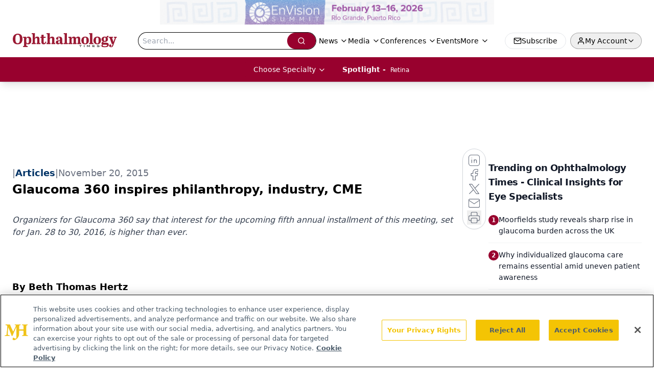

--- FILE ---
content_type: text/html; charset=utf-8
request_url: https://www.google.com/recaptcha/api2/aframe
body_size: 183
content:
<!DOCTYPE HTML><html><head><meta http-equiv="content-type" content="text/html; charset=UTF-8"></head><body><script nonce="fpQ3DE86lvprRQXHs6cVRg">/** Anti-fraud and anti-abuse applications only. See google.com/recaptcha */ try{var clients={'sodar':'https://pagead2.googlesyndication.com/pagead/sodar?'};window.addEventListener("message",function(a){try{if(a.source===window.parent){var b=JSON.parse(a.data);var c=clients[b['id']];if(c){var d=document.createElement('img');d.src=c+b['params']+'&rc='+(localStorage.getItem("rc::a")?sessionStorage.getItem("rc::b"):"");window.document.body.appendChild(d);sessionStorage.setItem("rc::e",parseInt(sessionStorage.getItem("rc::e")||0)+1);localStorage.setItem("rc::h",'1769148280034');}}}catch(b){}});window.parent.postMessage("_grecaptcha_ready", "*");}catch(b){}</script></body></html>

--- FILE ---
content_type: application/javascript
request_url: https://api.lightboxcdn.com/z9gd/43401/www.ophthalmologytimes.com/jsonp/z?cb=1769148265913&dre=l&callback=jQuery112403133528077197385_1769148265878&_=1769148265879
body_size: 1192
content:
jQuery112403133528077197385_1769148265878({"dre":"l","response":"[base64].[base64].Ty8WeDw-cKQKEC6eVaWJELXiAAF8LQPaAxA-PkeTLcsBT5QUBXLFk6FYRhGCWEDG1YYgAKAA___","success":true});

--- FILE ---
content_type: text/plain; charset=utf-8
request_url: https://fp.ophthalmologytimes.com/BCoO/o5IRcd?q=vnFC4dZv8NpwPrIAgVP2
body_size: -57
content:
4bejpjkUaxFwnOeqYPba/tzNqyp46ExAdNsE3U7H+zdS99B9vAz1NmVetnFJtgkhTYDCtyVWGpqu3Cx7UC9jNh0KAYN9eGE=